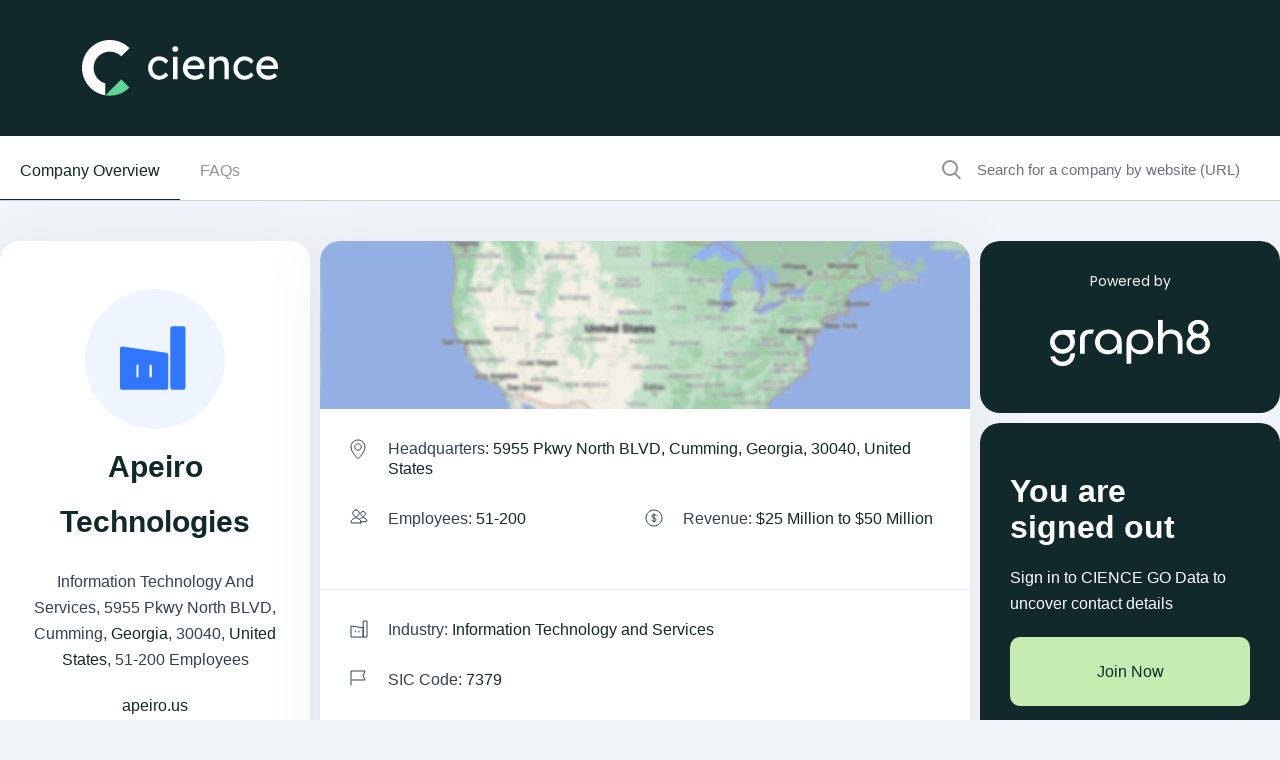

--- FILE ---
content_type: text/css
request_url: https://www.cience.com/x-assets/tailwind-e3b9a0b2d02000f152e5757ff9b9a35db086c07f5345d204bdb782401f1a6d81.css
body_size: 9787
content:
/*! tailwindcss v3.3.5 | MIT License | https://tailwindcss.com*/*,:after,:before{border:0 solid;box-sizing:border-box}:after,:before{--tw-content:""}html{-webkit-text-size-adjust:100%;font-feature-settings:normal;font-family:Inter var,ui-sans-serif,system-ui,-apple-system,BlinkMacSystemFont,Segoe UI,Roboto,Helvetica Neue,Arial,Noto Sans,sans-serif,Apple Color Emoji,Segoe UI Emoji,Segoe UI Symbol,Noto Color Emoji;font-variation-settings:normal;line-height:1.5;-moz-tab-size:4;-o-tab-size:4;tab-size:4}body{line-height:inherit;margin:0}hr{border-top-width:1px;color:inherit;height:0}abbr:where([title]){-webkit-text-decoration:underline dotted;text-decoration:underline dotted}h1,h2,h3,h4,h5,h6{font-size:inherit;font-weight:inherit}a{color:inherit;text-decoration:inherit}b,strong{font-weight:bolder}code,kbd,pre,samp{font-family:ui-monospace,SFMono-Regular,Menlo,Monaco,Consolas,Liberation Mono,Courier New,monospace;font-size:1em}small{font-size:80%}sub,sup{font-size:75%;line-height:0;position:relative;vertical-align:initial}sub{bottom:-.25em}sup{top:-.5em}table{border-collapse:collapse;border-color:inherit;text-indent:0}button,input,optgroup,select,textarea{font-feature-settings:inherit;color:inherit;font-family:inherit;font-size:100%;font-variation-settings:inherit;font-weight:inherit;line-height:inherit;margin:0;padding:0}button,select{text-transform:none}[type=button],[type=reset],[type=submit],button{-webkit-appearance:button;background-color:initial;background-image:none}:-moz-focusring{outline:auto}:-moz-ui-invalid{box-shadow:none}progress{vertical-align:initial}::-webkit-inner-spin-button,::-webkit-outer-spin-button{height:auto}[type=search]{-webkit-appearance:textfield;outline-offset:-2px}::-webkit-search-decoration{-webkit-appearance:none}::-webkit-file-upload-button{-webkit-appearance:button;font:inherit}summary{display:list-item}blockquote,dd,dl,figure,h1,h2,h3,h4,h5,h6,hr,p,pre{margin:0}fieldset{margin:0}fieldset,legend{padding:0}menu,ol,ul{list-style:none;margin:0;padding:0}dialog{padding:0}textarea{resize:vertical}input::-moz-placeholder,textarea::-moz-placeholder{color:#9ca3af;opacity:1}input::placeholder,textarea::placeholder{color:#9ca3af;opacity:1}[role=button],button{cursor:pointer}:disabled{cursor:default}audio,canvas,embed,iframe,img,object,svg,video{display:block;vertical-align:middle}img,video{height:auto;max-width:100%}[hidden]{display:none}[multiple],[type=date],[type=datetime-local],[type=email],[type=month],[type=number],[type=password],[type=search],[type=tel],[type=text],[type=time],[type=url],[type=week],select,textarea{--tw-shadow:0 0 #0000;-webkit-appearance:none;-moz-appearance:none;appearance:none;background-color:#fff;border-color:#6b7280;border-radius:0;border-width:1px;font-size:1rem;line-height:1.5rem;padding:.5rem .75rem}[multiple]:focus,[type=date]:focus,[type=datetime-local]:focus,[type=email]:focus,[type=month]:focus,[type=number]:focus,[type=password]:focus,[type=search]:focus,[type=tel]:focus,[type=text]:focus,[type=time]:focus,[type=url]:focus,[type=week]:focus,select:focus,textarea:focus{--tw-ring-inset:var(--tw-empty,/*!*/ /*!*/);--tw-ring-offset-width:0px;--tw-ring-offset-color:#fff;--tw-ring-color:#2563eb;--tw-ring-offset-shadow:var(--tw-ring-inset) 0 0 0 var(--tw-ring-offset-width) var(--tw-ring-offset-color);--tw-ring-shadow:var(--tw-ring-inset) 0 0 0 calc(1px + var(--tw-ring-offset-width)) var(--tw-ring-color);border-color:#2563eb;box-shadow:var(--tw-ring-offset-shadow),var(--tw-ring-shadow),var(--tw-shadow);outline:2px solid #0000;outline-offset:2px}input::-moz-placeholder,textarea::-moz-placeholder{color:#6b7280;opacity:1}input::placeholder,textarea::placeholder{color:#6b7280;opacity:1}::-webkit-datetime-edit-fields-wrapper{padding:0}::-webkit-date-and-time-value{min-height:1.5em}::-webkit-datetime-edit,::-webkit-datetime-edit-day-field,::-webkit-datetime-edit-hour-field,::-webkit-datetime-edit-meridiem-field,::-webkit-datetime-edit-millisecond-field,::-webkit-datetime-edit-minute-field,::-webkit-datetime-edit-month-field,::-webkit-datetime-edit-second-field,::-webkit-datetime-edit-year-field{padding-bottom:0;padding-top:0}select{background-image:url("data:image/svg+xml;charset=utf-8,%3Csvg xmlns='http://www.w3.org/2000/svg' fill='none' viewBox='0 0 20 20'%3E%3Cpath stroke='%236b7280' stroke-linecap='round' stroke-linejoin='round' stroke-width='1.5' d='m6 8 4 4 4-4'/%3E%3C/svg%3E");background-position:right .5rem center;background-repeat:no-repeat;background-size:1.5em 1.5em;padding-right:2.5rem;-webkit-print-color-adjust:exact;print-color-adjust:exact}[multiple]{background-image:none;background-position:0 0;background-repeat:unset;background-size:initial;padding-right:.75rem;-webkit-print-color-adjust:unset;print-color-adjust:unset}[type=checkbox],[type=radio]{--tw-shadow:0 0 #0000;-webkit-appearance:none;-moz-appearance:none;appearance:none;background-color:#fff;background-origin:border-box;border-color:#6b7280;border-width:1px;color:#2563eb;display:inline-block;flex-shrink:0;height:1rem;padding:0;-webkit-print-color-adjust:exact;print-color-adjust:exact;-webkit-user-select:none;-moz-user-select:none;user-select:none;vertical-align:middle;width:1rem}[type=checkbox]{border-radius:0}[type=radio]{border-radius:100%}[type=checkbox]:focus,[type=radio]:focus{--tw-ring-inset:var(--tw-empty,/*!*/ /*!*/);--tw-ring-offset-width:2px;--tw-ring-offset-color:#fff;--tw-ring-color:#2563eb;--tw-ring-offset-shadow:var(--tw-ring-inset) 0 0 0 var(--tw-ring-offset-width) var(--tw-ring-offset-color);--tw-ring-shadow:var(--tw-ring-inset) 0 0 0 calc(2px + var(--tw-ring-offset-width)) var(--tw-ring-color);box-shadow:var(--tw-ring-offset-shadow),var(--tw-ring-shadow),var(--tw-shadow);outline:2px solid #0000;outline-offset:2px}[type=checkbox]:checked,[type=radio]:checked{background-color:currentColor;background-position:50%;background-repeat:no-repeat;background-size:100% 100%;border-color:#0000}[type=checkbox]:checked{background-image:url("data:image/svg+xml;charset=utf-8,%3Csvg xmlns='http://www.w3.org/2000/svg' fill='%23fff' viewBox='0 0 16 16'%3E%3Cpath d='M12.207 4.793a1 1 0 0 1 0 1.414l-5 5a1 1 0 0 1-1.414 0l-2-2a1 1 0 0 1 1.414-1.414L6.5 9.086l4.293-4.293a1 1 0 0 1 1.414 0z'/%3E%3C/svg%3E")}[type=radio]:checked{background-image:url("data:image/svg+xml;charset=utf-8,%3Csvg xmlns='http://www.w3.org/2000/svg' fill='%23fff' viewBox='0 0 16 16'%3E%3Ccircle cx='8' cy='8' r='3'/%3E%3C/svg%3E")}[type=checkbox]:checked:focus,[type=checkbox]:checked:hover,[type=checkbox]:indeterminate,[type=radio]:checked:focus,[type=radio]:checked:hover{background-color:currentColor;border-color:#0000}[type=checkbox]:indeterminate{background-image:url("data:image/svg+xml;charset=utf-8,%3Csvg xmlns='http://www.w3.org/2000/svg' fill='none' viewBox='0 0 16 16'%3E%3Cpath stroke='%23fff' stroke-linecap='round' stroke-linejoin='round' stroke-width='2' d='M4 8h8'/%3E%3C/svg%3E");background-position:50%;background-repeat:no-repeat;background-size:100% 100%}[type=checkbox]:indeterminate:focus,[type=checkbox]:indeterminate:hover{background-color:currentColor;border-color:#0000}[type=file]{background:unset;border-color:inherit;border-radius:0;border-width:0;font-size:unset;line-height:inherit;padding:0}[type=file]:focus{outline:1px solid ButtonText;outline:1px auto -webkit-focus-ring-color}*,::backdrop,:after,:before{--tw-border-spacing-x:0;--tw-border-spacing-y:0;--tw-translate-x:0;--tw-translate-y:0;--tw-rotate:0;--tw-skew-x:0;--tw-skew-y:0;--tw-scale-x:1;--tw-scale-y:1;--tw-pan-x: ;--tw-pan-y: ;--tw-pinch-zoom: ;--tw-scroll-snap-strictness:proximity;--tw-gradient-from-position: ;--tw-gradient-via-position: ;--tw-gradient-to-position: ;--tw-ordinal: ;--tw-slashed-zero: ;--tw-numeric-figure: ;--tw-numeric-spacing: ;--tw-numeric-fraction: ;--tw-ring-inset: ;--tw-ring-offset-width:0px;--tw-ring-offset-color:#fff;--tw-ring-color:#3b82f680;--tw-ring-offset-shadow:0 0 #0000;--tw-ring-shadow:0 0 #0000;--tw-shadow:0 0 #0000;--tw-shadow-colored:0 0 #0000;--tw-blur: ;--tw-brightness: ;--tw-contrast: ;--tw-grayscale: ;--tw-hue-rotate: ;--tw-invert: ;--tw-saturate: ;--tw-sepia: ;--tw-drop-shadow: ;--tw-backdrop-blur: ;--tw-backdrop-brightness: ;--tw-backdrop-contrast: ;--tw-backdrop-grayscale: ;--tw-backdrop-hue-rotate: ;--tw-backdrop-invert: ;--tw-backdrop-opacity: ;--tw-backdrop-saturate: ;--tw-backdrop-sepia: }.container{width:100%}@media (min-width:640px){.container{max-width:640px}}@media (min-width:768px){.container{max-width:768px}}@media (min-width:1024px){.container{max-width:1024px}}@media (min-width:1280px){.container{max-width:1280px}}@media (min-width:1536px){.container{max-width:1536px}}.visible{visibility:visible}.static{position:static}.fixed{position:fixed}.absolute{position:absolute}.relative{position:relative}.sticky{position:sticky}.inset-0{inset:0}.-bottom-\[56px\]{bottom:-56px}.bottom-\[10px\]{bottom:10px}.left-0{left:0}.left-\[50\%\]{left:50%}.left-\[52px\]{left:52px}.top-0{top:0}.top-\[-12px\]{top:-12px}.top-\[140px\]{top:140px}.top-\[24px\]{top:24px}.top-\[30px\]{top:30px}.top-\[50px\]{top:50px}.top-\[54px\]{top:54px}.z-10{z-index:10}.z-20{z-index:20}.z-50{z-index:50}.order-2{order:2}.col-span-10{grid-column:span 10/span 10}.col-span-12{grid-column:span 12/span 12}.col-span-7{grid-column:span 7/span 7}.col-start-1{grid-column-start:1}.col-end-13{grid-column-end:13}.m-0{margin:0}.m-5{margin:1.25rem}.m-auto{margin:auto}.mx-2{margin-left:.5rem;margin-right:.5rem}.mx-5{margin-left:1.25rem;margin-right:1.25rem}.mx-auto{margin-left:auto;margin-right:auto}.my-10{margin-bottom:2.5rem;margin-top:2.5rem}.my-2{margin-bottom:.5rem;margin-top:.5rem}.my-2\.5{margin-bottom:.625rem;margin-top:.625rem}.my-3{margin-bottom:.75rem;margin-top:.75rem}.my-5{margin-bottom:1.25rem;margin-top:1.25rem}.my-6{margin-bottom:1.5rem;margin-top:1.5rem}.my-\[19px\]{margin-bottom:19px;margin-top:19px}.my-\[30px\]{margin-bottom:30px;margin-top:30px}.my-\[50px\]{margin-bottom:50px;margin-top:50px}.my-auto{margin-bottom:auto;margin-top:auto}.\!mt-0{margin-top:0!important}.\!mt-\[40px\]{margin-top:40px!important}.\!mt-\[45px\]{margin-top:45px!important}.\!mt-\[70px\]{margin-top:70px!important}.-mt-\[30px\]{margin-top:-30px}.mb-0{margin-bottom:0}.mb-1{margin-bottom:.25rem}.mb-10{margin-bottom:2.5rem}.mb-11{margin-bottom:2.75rem}.mb-2{margin-bottom:.5rem}.mb-2\.5{margin-bottom:.625rem}.mb-20{margin-bottom:5rem}.mb-4{margin-bottom:1rem}.mb-5{margin-bottom:1.25rem}.mb-6{margin-bottom:1.5rem}.mb-9{margin-bottom:2.25rem}.mb-\[100px\]{margin-bottom:100px}.mb-\[30px\]{margin-bottom:30px}.mb-\[350px\]{margin-bottom:350px}.mb-\[40px\]{margin-bottom:40px}.mb-\[52px\]{margin-bottom:52px}.ml-5{margin-left:1.25rem}.ml-6{margin-left:1.5rem}.ml-\[40px\]{margin-left:40px}.mr-14{margin-right:3.5rem}.mr-2{margin-right:.5rem}.mr-2\.5{margin-right:.625rem}.mr-\[30px\]{margin-right:30px}.mt-1{margin-top:.25rem}.mt-1\.5{margin-top:.375rem}.mt-10{margin-top:2.5rem}.mt-2{margin-top:.5rem}.mt-2\.5{margin-top:.625rem}.mt-24{margin-top:6rem}.mt-3{margin-top:.75rem}.mt-4{margin-top:1rem}.mt-5{margin-top:1.25rem}.mt-7{margin-top:1.75rem}.mt-\[10px\]{margin-top:10px}.mt-\[18px\]{margin-top:18px}.mt-\[30px\]{margin-top:30px}.mt-\[34px\]{margin-top:34px}.mt-\[40px\]{margin-top:40px}.mt-\[50px\]{margin-top:50px}.mt-\[60px\]{margin-top:60px}.mt-\[70px\]{margin-top:70px}.line-clamp-2{-webkit-box-orient:vertical;-webkit-line-clamp:2;display:-webkit-box;overflow:hidden}.block{display:block}.inline{display:inline}.flex{display:flex}.inline-flex{display:inline-flex}.table{display:table}.grid{display:grid}.hidden{display:none}.h-14{height:3.5rem}.h-5{height:1.25rem}.h-\[140px\]{height:140px}.h-\[14px\]{height:14px}.h-\[15px\]{height:15px}.h-\[18px\]{height:18px}.h-\[20px\]{height:20px}.h-\[32px\]{height:32px}.h-\[44px\]{height:44px}.h-\[51px\]{height:51px}.h-\[54px\]{height:54px}.h-\[60px\]{height:60px}.h-\[64px\]{height:64px}.h-\[70px\]{height:70px}.h-\[80px\]{height:80px}.h-fit{height:-moz-fit-content;height:fit-content}.h-full{height:100%}.max-h-full{max-height:100%}.w-5{width:1.25rem}.w-\[128px\]{width:128px}.w-\[140px\]{width:140px}.w-\[150px\]{width:150px}.w-\[200px\]{width:200px}.w-\[20px\]{width:20px}.w-\[220px\]{width:220px}.w-\[254px\]{width:254px}.w-\[264px\]{width:264px}.w-\[42px\]{width:42px}.w-\[54px\]{width:54px}.w-\[60px\]{width:60px}.w-\[64px\]{width:64px}.w-\[70px\]{width:70px}.w-\[80px\]{width:80px}.w-full{width:100%}.max-w-\[100px\]{max-width:100px}.max-w-\[160px\]{max-width:160px}.max-w-\[200px\]{max-width:200px}.max-w-\[215px\]{max-width:215px}.max-w-\[220px\]{max-width:220px}.max-w-\[240px\]{max-width:240px}.max-w-\[27px\]{max-width:27px}.max-w-\[32\%\]{max-width:32%}.max-w-\[70px\]{max-width:70px}.max-w-full{max-width:100%}.max-w-screen-md{max-width:768px}.flex-1{flex:1 1 0%}.basis-full{flex-basis:100%}.table-auto{table-layout:auto}.border-separate{border-collapse:initial}.border-spacing-y-2{--tw-border-spacing-y:0.5rem;border-spacing:var(--tw-border-spacing-x) var(--tw-border-spacing-y)}.-translate-x-1\/2{--tw-translate-x:-50%}.-translate-x-1\/2,.-translate-y-12{transform:translate(var(--tw-translate-x),var(--tw-translate-y)) rotate(var(--tw-rotate)) skewX(var(--tw-skew-x)) skewY(var(--tw-skew-y)) scaleX(var(--tw-scale-x)) scaleY(var(--tw-scale-y))}.-translate-y-12{--tw-translate-y:-3rem}.transform{transform:translate(var(--tw-translate-x),var(--tw-translate-y)) rotate(var(--tw-rotate)) skewX(var(--tw-skew-x)) skewY(var(--tw-skew-y)) scaleX(var(--tw-scale-x)) scaleY(var(--tw-scale-y))}.cursor-pointer{cursor:pointer}.resize{resize:both}.list-none{list-style-type:none}.grid-cols-10{grid-template-columns:repeat(10,minmax(0,1fr))}.grid-cols-12{grid-template-columns:repeat(12,minmax(0,1fr))}.grid-cols-2{grid-template-columns:repeat(2,minmax(0,1fr))}.grid-cols-3{grid-template-columns:repeat(3,minmax(0,1fr))}.grid-cols-5{grid-template-columns:repeat(5,minmax(0,1fr))}.flex-row{flex-direction:row}.flex-col{flex-direction:column}.flex-wrap{flex-wrap:wrap}.items-start{align-items:flex-start}.items-center{align-items:center}.justify-start{justify-content:flex-start}.justify-end{justify-content:flex-end}.justify-center{justify-content:center}.justify-between{justify-content:space-between}.gap-2{gap:.5rem}.gap-2\.5{gap:.625rem}.gap-3{gap:.75rem}.gap-4{gap:1rem}.gap-5{gap:1.25rem}.gap-6{gap:1.5rem}.gap-8{gap:2rem}.gap-\[10px\]{gap:10px}.gap-\[15px\]{gap:15px}.gap-\[16px\]{gap:16px}.gap-\[20px\]{gap:20px}.gap-\[50px\]{gap:50px}.gap-\[56px\]{gap:56px}.gap-x-2{-moz-column-gap:.5rem;column-gap:.5rem}.place-self-center{place-self:center}.self-center{align-self:center}.overflow-hidden{overflow:hidden}.overflow-x-auto{overflow-x:auto}.overflow-y-auto{overflow-y:auto}.truncate{overflow:hidden;text-overflow:ellipsis;white-space:nowrap}.break-words{overflow-wrap:break-word}.rounded-\[10px\]{border-radius:10px}.rounded-\[20px\]{border-radius:20px}.rounded-\[6px\]{border-radius:6px}.rounded-full{border-radius:9999px}.rounded-lg{border-radius:.5rem}.rounded-md{border-radius:.375rem}.rounded-xl{border-radius:.75rem}.rounded-b-\[10px\]{border-bottom-left-radius:10px;border-bottom-right-radius:10px}.rounded-l-\[10px\]{border-bottom-left-radius:10px;border-top-left-radius:10px}.rounded-r-\[10px\]{border-bottom-right-radius:10px;border-top-right-radius:10px}.rounded-t-\[10px\]{border-top-left-radius:10px;border-top-right-radius:10px}.rounded-t-\[20px\]{border-top-left-radius:20px;border-top-right-radius:20px}.border{border-width:1px}.border-b{border-bottom-width:1px}.border-t{border-top-width:1px}.border-t-2{border-top-width:2px}.border-none{border-style:none}.\!border-\[\#334155\]{--tw-border-opacity:1!important;border-color:rgb(51 65 85/var(--tw-border-opacity))!important}.border-\[\#7890AD\]{--tw-border-opacity:1;border-color:rgb(120 144 173/var(--tw-border-opacity))}.border-\[\#7890AD\]\/25{border-color:#7890ad40}.border-\[\#cbd5e1\]{--tw-border-opacity:1;border-color:rgb(203 213 225/var(--tw-border-opacity))}.border-\[\#e9e9e9\],.border-border{--tw-border-opacity:1;border-color:rgb(233 233 233/var(--tw-border-opacity))}.border-primary{--tw-border-opacity:1;border-color:rgb(17 41 42/var(--tw-border-opacity))}.border-slate-200{--tw-border-opacity:1;border-color:rgb(226 232 240/var(--tw-border-opacity))}.border-opacity-25{--tw-border-opacity:0.25}.bg-\[\#0053F2\]{--tw-bg-opacity:1;background-color:rgb(0 83 242/var(--tw-bg-opacity))}.bg-\[\#11292a\]{--tw-bg-opacity:1;background-color:rgb(17 41 42/var(--tw-bg-opacity))}.bg-\[\#eff5ff\]{--tw-bg-opacity:1;background-color:rgb(239 245 255/var(--tw-bg-opacity))}.bg-black{--tw-bg-opacity:1;background-color:rgb(0 0 0/var(--tw-bg-opacity))}.bg-darkblue{--tw-bg-opacity:1;background-color:rgb(17 41 42/var(--tw-bg-opacity))}.bg-darkblue_100{--tw-bg-opacity:1;background-color:rgb(7 36 72/var(--tw-bg-opacity))}.bg-inherit{background-color:inherit}.bg-primary{--tw-bg-opacity:1;background-color:rgb(17 41 42/var(--tw-bg-opacity))}.bg-tablegray{--tw-bg-opacity:1;background-color:rgb(240 244 248/var(--tw-bg-opacity))}.bg-transparent{background-color:initial}.bg-white{--tw-bg-opacity:1;background-color:rgb(255 255 255/var(--tw-bg-opacity))}.bg-opacity-90{--tw-bg-opacity:0.9}.fill-white{fill:#fff}.object-contain{-o-object-fit:contain;object-fit:contain}.object-cover{-o-object-fit:cover;object-fit:cover}.p-0{padding:0}.p-11{padding:2.75rem}.p-2{padding:.5rem}.p-4{padding:1rem}.p-5{padding:1.25rem}.p-8{padding:2rem}.p-\[20px\]{padding:20px}.p-\[30px\]{padding:30px}.px-4{padding-left:1rem;padding-right:1rem}.px-5{padding-left:1.25rem;padding-right:1.25rem}.px-6{padding-left:1.5rem;padding-right:1.5rem}.px-\[15px\]{padding-left:15px;padding-right:15px}.px-\[23px\]{padding-left:23px;padding-right:23px}.px-\[60px\]{padding-left:60px;padding-right:60px}.py-2{padding-bottom:.5rem;padding-top:.5rem}.py-2\.5{padding-bottom:.625rem;padding-top:.625rem}.py-4{padding-bottom:1rem;padding-top:1rem}.py-\[14px\]{padding-bottom:14px;padding-top:14px}.py-\[20px\]{padding-bottom:20px;padding-top:20px}.py-\[23px\]{padding-bottom:23px;padding-top:23px}.py-\[30px\]{padding-bottom:30px;padding-top:30px}.py-\[40px\]{padding-bottom:40px;padding-top:40px}.py-\[47px\]{padding-bottom:47px;padding-top:47px}.py-\[50px\]{padding-bottom:50px;padding-top:50px}.\!pl-0{padding-left:0!important}.\!pr-0{padding-right:0!important}.\!pr-2{padding-right:.5rem!important}.\!pt-0{padding-top:0!important}.\!pt-12{padding-top:3rem!important}.pb-2{padding-bottom:.5rem}.pb-2\.5{padding-bottom:.625rem}.pb-\[15px\]{padding-bottom:15px}.pb-\[20px\]{padding-bottom:20px}.pb-\[22px\]{padding-bottom:22px}.pb-\[30px\]{padding-bottom:30px}.pb-\[43px\]{padding-bottom:43px}.pl-0{padding-left:0}.pl-4{padding-left:1rem}.pl-5{padding-left:1.25rem}.pl-\[30px\]{padding-left:30px}.pl-\[33px\]{padding-left:33px}.pr-\[30px\]{padding-right:30px}.pt-5{padding-top:1.25rem}.pt-\[50px\]{padding-top:50px}.pt-\[56px\]{padding-top:56px}.pt-\[65px\]{padding-top:65px}.pt-\[80px\]{padding-top:80px}.text-left{text-align:left}.text-center{text-align:center}.align-middle{vertical-align:middle}.align-bottom{vertical-align:bottom}.font-poppins{font-family:Poppins,ui-sans-serif,system-ui,-apple-system,BlinkMacSystemFont,Segoe UI,Roboto,Helvetica Neue,Arial,Noto Sans,sans-serif,Apple Color Emoji,Segoe UI Emoji,Segoe UI Symbol,Noto Color Emoji}.\!text-base{font-size:1rem!important;line-height:1.5rem!important}.text-4xl{font-size:2.25rem;line-height:2.5rem}.text-5xl{font-size:3rem;line-height:1}.text-\[12px\]{font-size:12px}.text-\[14px\]{font-size:14px}.text-\[15px\]{font-size:15px}.text-\[17px\]{font-size:17px}.text-\[18px\]{font-size:18px}.text-\[24px\]{font-size:24px}.text-\[32px\]{font-size:32px}.text-base{font-size:1rem;line-height:1.5rem}.text-lg{font-size:1.125rem;line-height:1.75rem}.text-sm{font-size:.875rem;line-height:1.25rem}.text-xl{font-size:1.25rem;line-height:1.75rem}.text-xs{font-size:.75rem;line-height:1rem}.font-bold{font-weight:700}.font-medium{font-weight:500}.font-normal{font-weight:400}.font-semibold{font-weight:600}.capitalize{text-transform:capitalize}.leading-10{line-height:2.5rem}.leading-\[15px\]{line-height:15px}.leading-\[17px\]{line-height:17px}.leading-\[20px\]{line-height:20px}.leading-\[21px\]{line-height:21px}.leading-\[24px\]{line-height:24px}.leading-\[30px\]{line-height:30px}.leading-\[36px\]{line-height:36px}.leading-\[42px\]{line-height:42px}.leading-\[44px\]{line-height:44px}.leading-\[54px\]{line-height:54px}.tracking-\[8px\]{letter-spacing:8px}.tracking-widest{letter-spacing:.1em}.text-\[\#002c63\]{--tw-text-opacity:1;color:rgb(0 44 99/var(--tw-text-opacity))}.text-\[\#939393\]{--tw-text-opacity:1;color:rgb(147 147 147/var(--tw-text-opacity))}.text-\[\#ffffff66\]{color:#fff6}.text-\[\#ffffff80\]{color:#ffffff80}.text-\[\#ffffffb2\]{color:#ffffffb2}.text-black{--tw-text-opacity:1;color:rgb(0 0 0/var(--tw-text-opacity))}.text-darkblue{--tw-text-opacity:1;color:rgb(17 41 42/var(--tw-text-opacity))}.text-darkgray{--tw-text-opacity:1;color:rgb(51 65 85/var(--tw-text-opacity))}.text-gray{--tw-text-opacity:1;color:rgb(100 116 139/var(--tw-text-opacity))}.text-lightgray{--tw-text-opacity:1;color:rgb(244 244 244/var(--tw-text-opacity))}.text-primary{--tw-text-opacity:1;color:rgb(17 41 42/var(--tw-text-opacity))}.text-white{--tw-text-opacity:1;color:rgb(255 255 255/var(--tw-text-opacity))}.underline{text-decoration-line:underline}.no-underline{text-decoration-line:none}.underline-offset-4{text-underline-offset:4px}.shadow-2xl{--tw-shadow:0 25px 50px -12px #00000040;--tw-shadow-colored:0 25px 50px -12px var(--tw-shadow-color)}.shadow-2xl,.shadow-md{box-shadow:var(--tw-ring-offset-shadow,0 0 #0000),var(--tw-ring-shadow,0 0 #0000),var(--tw-shadow)}.shadow-md{--tw-shadow:0 4px 6px -1px #0000001a,0 2px 4px -2px #0000001a;--tw-shadow-colored:0 4px 6px -1px var(--tw-shadow-color),0 2px 4px -2px var(--tw-shadow-color)}.shadow-xl{--tw-shadow:0 20px 25px -5px #0000001a,0 8px 10px -6px #0000001a;--tw-shadow-colored:0 20px 25px -5px var(--tw-shadow-color),0 8px 10px -6px var(--tw-shadow-color);box-shadow:var(--tw-ring-offset-shadow,0 0 #0000),var(--tw-ring-shadow,0 0 #0000),var(--tw-shadow)}.backdrop-blur-sm{--tw-backdrop-blur:blur(4px);-webkit-backdrop-filter:var(--tw-backdrop-blur) var(--tw-backdrop-brightness) var(--tw-backdrop-contrast) var(--tw-backdrop-grayscale) var(--tw-backdrop-hue-rotate) var(--tw-backdrop-invert) var(--tw-backdrop-opacity) var(--tw-backdrop-saturate) var(--tw-backdrop-sepia);backdrop-filter:var(--tw-backdrop-blur) var(--tw-backdrop-brightness) var(--tw-backdrop-contrast) var(--tw-backdrop-grayscale) var(--tw-backdrop-hue-rotate) var(--tw-backdrop-invert) var(--tw-backdrop-opacity) var(--tw-backdrop-saturate) var(--tw-backdrop-sepia)}.transition{transition-duration:.15s;transition-property:color,background-color,border-color,text-decoration-color,fill,stroke,opacity,box-shadow,transform,filter,-webkit-backdrop-filter;transition-property:color,background-color,border-color,text-decoration-color,fill,stroke,opacity,box-shadow,transform,filter,backdrop-filter;transition-property:color,background-color,border-color,text-decoration-color,fill,stroke,opacity,box-shadow,transform,filter,backdrop-filter,-webkit-backdrop-filter;transition-timing-function:cubic-bezier(.4,0,.2,1)}.duration-300{transition-duration:.3s}.duration-500{transition-duration:.5s}.ease-in-out{transition-timing-function:cubic-bezier(.4,0,.2,1)}.ease-out{transition-timing-function:cubic-bezier(0,0,.2,1)}.circle_percent,.go-section,.popup-box,.testimonials-sec,body.popup-opened{overflow:hidden}:root{--primary-blue:#11292a;--secondary-blue:#c5ecb1;--primary-black:#000;--border-gray:#e9e9e9;--text-gray:#64748b;--primary-green:#4fc371;--primary-orange:#f58435;--light-bg:#eff5ff;--body-bg:#f1f4f8;--primary-font:"Inter",sans-serif;--secondary-font:"Poppins",sans-serif}*{box-sizing:border-box;margin:0;padding:0}*,body{font-family:Aeonik,sans-serif}body{background-color:var(--body-bg);font-size:16px;font-weight:400;line-height:26px;margin-top:84px}#main{margin-top:0}@media (min-width:1280px){#main{margin-top:132px}}h1{font-size:30px;font-weight:700;line-height:55px!important}h2{font-size:1.125rem;font-weight:500;line-height:1.75rem}.d-none{display:none}th{font-weight:500;padding:1rem;text-align:left}@media (min-width:1024px){th{padding:0 0 1.25rem 1.25rem}}td{font-weight:400;padding:0!important;padding:1rem}.right-arrow{display:none}.navigation-links{--tw-text-opacity:1;align-items:center;color:rgb(100 116 139/var(--tw-text-opacity));display:block;display:flex;justify-content:space-between}.navigation-links.active,.navigation-links:hover{--tw-text-opacity:1;color:rgb(17 41 42/var(--tw-text-opacity))}.navigation-links.active .right-arrow,.navigation-links:hover .right-arrow{display:block!important}.faq{--tw-shadow:0 4px 6px -1px #0000001a,0 2px 4px -2px #0000001a;--tw-shadow-colored:0 4px 6px -1px var(--tw-shadow-color),0 2px 4px -2px var(--tw-shadow-color);--tw-shadow:0 0 70px #0000000d;--tw-shadow-colored:0 0 70px var(--tw-shadow-color);border-radius:.25rem;box-shadow:var(--tw-ring-offset-shadow,0 0 #0000),var(--tw-ring-shadow,0 0 #0000),var(--tw-shadow);display:flex;justify-content:space-between;margin-top:.5rem;padding:25px}.faq:hover{--tw-bg-opacity:1;background-color:rgb(17 41 42/var(--tw-bg-opacity))}.faq{color:#000}.faq-no{--tw-bg-opacity:1;background-color:rgb(244 244 244/var(--tw-bg-opacity));border-radius:9999px;display:flex;justify-content:center;margin:0!important;min-width:35px;padding:5px}.faq:hover .faq-no{--tw-bg-opacity:1;background-color:rgb(255 255 255/var(--tw-bg-opacity))}.faq:hover .faq-tba{--tw-text-opacity:1;color:rgb(255 255 255/var(--tw-text-opacity))}.faq:hover .faq-image{content:url(/x-assets/white-arrow-9c6b7562ae8713dc110f42ebb4bdd8c40a595c9514677bd15defdd17e0f2362d.svg)}.access-button{--tw-text-opacity:1;background:linear-gradient(90deg,#86ff68,#00e5e5);border-radius:10px;color:rgb(17 41 42/var(--tw-text-opacity));display:flex;font-size:17px;gap:.625rem;justify-content:center;margin-bottom:.625rem;margin-top:.625rem;padding-bottom:1.5rem;padding-top:1.5rem}.gradient-effect{background:#0000 #c5ecb1}aside{overflow-x:visible}@media (min-width:1024px){aside{height:calc(100vh - 140px)!important}}aside::-webkit-scrollbar{display:none}.share-button:hover #content{display:block!important}.small-header nav>ul{padding-top:27px!important}.small-header nav>ul>li{padding:0 0 27px}@media (min-width:1280px){.submenu{background-color:#fff;border-radius:20px;box-shadow:0 25px 60px #00000014;gap:30px;left:50%;max-height:84vh;opacity:0;overflow-y:auto;padding:30px;position:absolute;top:100%;transform:translateX(-50%);transition:opacity .3s;visibility:hidden}.submenu1{grid-template-columns:232px 232px 232px 232px}}.btn-gradient{background:linear-gradient(265.96deg,#00e5e5 .49%,#86ff68 102.29%)}@media (max-width:1280px){nav{box-shadow:0 0 5px #0000004d;padding:24px;top:100%;width:100%}nav,svg.cross{left:0;position:absolute}.submenu,nav{background-color:#fff;z-index:9}.submenu{display:none}nav>ul>li>.has-submenu>a:hover>.submenu{display:block}}.active svg.cross{opacity:1;visibility:visible}nav>ul>li:hover>a:before{opacity:1}@media (min-width:1280px){nav>ul>li>a:before{background-image:url(https://1559785.fs1.hubspotusercontent-na1.net/hubfs/1559785/cience-2023/images/menu/menu-dropdown-blue.svg);background-position:50%;background-repeat:no-repeat;background-size:contain;content:"";display:block;height:18px;position:absolute;right:0;top:1px;transition:.3s;width:24px}}nav ul li:hover .submenu{opacity:1;visibility:visible}.active svg.normal,.popup-inner,.popup-outer,.tooltip-text,svg.cross{opacity:0;visibility:hidden}svg.cross{left:0;position:absolute;top:0;transition:.3s}.popup-outer.popup-active{opacity:1;visibility:visible}.popup-outer{background-color:#191919e6;height:100%;justify-content:center;left:0;opacity:0;padding-right:17px;position:fixed;top:0;transition:.5s ease-in-out;visibility:hidden;width:100%;z-index:999}.popup-inner{display:flex;flex-direction:column;height:calc(100% - 3.5rem);justify-content:center;margin:1.75rem .5rem;max-width:500px;min-height:calc(100% - 3.5rem);transform:translateY(-50px);transition:transform .3s ease-out;width:auto}.popup-active .popup-inner{opacity:1;transform:none;visibility:visible}.popup-box{background-color:#fff;border-radius:6px;box-shadow:0 58px 80px #0000001f;display:flex;flex-direction:column;max-height:100%;width:100%}.popup-header{align-items:center;border-bottom:1px solid #f9f9f9;display:flex;justify-content:space-between;padding:20px}.popup-title{font-style:normal;font-weight:600;line-height:27px}a.popup-close{background-image:url(/x-assets/close-b5e198b8f8ad3de9b4978e7ae1c67a5900c215d35a602434e281c1d7a783b99a.svg);background-repeat:no-repeat;background-size:100% auto;border:none;box-shadow:none;cursor:pointer;display:inline-flex;font-size:0;height:24px;line-height:0;margin:0 0 0 15px;right:15px;text-shadow:none;transition:none;width:24px}.address p,.contact-info ul li,.contact-info ul li a{line-height:21px}.popup-body{flex:1 1 auto;overflow-y:auto;padding:0 20px 20px}.popup-outer form label{display:none}.popup-outer form .form-field:not(.submit-field){margin-top:12px}.popup-outer form .hs-input:not([type=radio]):not([type=checkbox]){background:0 0;border:none;border-bottom:1px solid #dfdfdf;color:#000;display:block;font-size:17px;height:48px;line-height:26px;padding:0;text-align:left;transition:.3s;width:100%}.popup-outer form .hs-input:not([type=radio]):not([type=checkbox]).error{border-bottom-color:#ff4d35}.popup-outer form textarea.hs-input{font-family:inherit;resize:vertical}.popup-outer form input[type=submit]{background-color:var(--primary-orange);border-color:var(--primary-orange);border-radius:4px;color:#fff;font-size:15px;font-weight:700;letter-spacing:-.02em;line-height:20px;margin-top:30px;min-width:100%;padding:14px 32px}.popup-outer .hs-form .hs-form-field{float:none;margin-top:12px;width:100%}ul.no-list.hs-error-msgs.inputs-list{list-style:none;padding:0}.popup-outer form input[type=submit]:hover{background-color:#f7a266;border-color:#f7a266}.container{margin-left:auto;margin-right:auto;padding-left:10px;padding-right:10px}@media (min-width:1024px){.container{padding-left:0;padding-right:0}}.text-btn{display:inline-block;padding-right:1rem;position:relative;text-decoration-line:none}a{transition-duration:.3s;transition-property:color,background-color,border-color,text-decoration-color,fill,stroke,opacity,box-shadow,transform,filter,-webkit-backdrop-filter;transition-property:color,background-color,border-color,text-decoration-color,fill,stroke,opacity,box-shadow,transform,filter,backdrop-filter;transition-property:color,background-color,border-color,text-decoration-color,fill,stroke,opacity,box-shadow,transform,filter,backdrop-filter,-webkit-backdrop-filter;transition-timing-function:cubic-bezier(.4,0,.2,1)}.btn,a{--tw-text-opacity:1;color:rgb(17 41 42/var(--tw-text-opacity))}.btn{background:#c5ecb1;border-radius:10px;display:inline-block;line-height:21px;padding:1.5rem;text-align:center;text-decoration-line:none}.btn img{margin-right:.625rem;vertical-align:bottom}.ceo-ratings ul li a{--tw-text-opacity:1;color:rgb(100 116 139/var(--tw-text-opacity));font-size:14px;line-height:48px}@media (min-width:768px){.ceo-ratings ul li a{font-size:10px;line-height:12px}}.new .ceo-ratings ul li img{margin-right:.625rem;max-width:15px;vertical-align:middle}@media (min-width:1500px){.new .ceo-ratings ul li img{max-width:20px}}img{height:auto;max-width:100%}.contact-us a{--tw-text-opacity:1;align-items:center;color:rgb(100 116 139/var(--tw-text-opacity));display:flex;font-size:.75rem;gap:.75rem;line-height:1rem}.competitors-detail ul li{font-size:.75rem;line-height:1rem;line-height:15px;margin-bottom:1.25rem;padding-left:16px;position:relative}.competitors-detail ul li:not(:last-child){--tw-border-opacity:1;border-color:rgb(203 213 225/var(--tw-border-opacity));border-right-width:1px;padding-right:15px}.long-line:before{border:1px solid var(--border-gray);border-bottom:0;border-radius:10px 10px 0 0;display:none;height:21px;top:49px;width:calc(66.66666% + 20px)}.long-line:before,.single-line:before{content:"";left:50%;position:absolute;transform:translateX(-50%)}.single-line:before{background-color:var(--border-gray);bottom:-32px;height:30px;width:1px}@media (min-width:768px){.long-line:before{display:block}}[multiple]:focus,[type=date]:focus,[type=datetime-local]:focus,[type=email]:focus,[type=month]:focus,[type=number]:focus,[type=password]:focus,[type=search]:focus,[type=tel]:focus,[type=text]:focus,[type=time]:focus,[type=url]:focus,[type=week]:focus,select:focus,textarea:focus{border-color:none;box-shadow:none;outline:none}a:focus-visible{outline:none}.shadow-md{--tw-shadow:0 0 70px #0000000d;--tw-shadow-colored:0 0 70px var(--tw-shadow-color);box-shadow:var(--tw-ring-offset-shadow,0 0 #0000),var(--tw-ring-shadow,0 0 #0000),var(--tw-shadow)}button.accordion{-webkit-appearance:none;-moz-appearance:none;appearance:none;background-color:initial;border:0;cursor:pointer;display:block;font-size:16px;font-weight:600;line-height:24px;padding-right:20px;position:relative;text-align:left;width:100%}@media (min-width:768px){button.accordion{line-height:36px}}.faq-single{--tw-border-opacity:1;border-bottom-width:1px;border-color:rgb(233 233 233/var(--tw-border-opacity));margin:0;padding:1.25rem}@media (min-width:768px){.faq-single{padding:1.25rem 30px}}button.accordion:after{background-image:url(/x-assets/angle-arrow-down-gray-a7c29530f0b4b20d727a1fca44adf827f1367ba638d932c07928afe9be2aa221.svg);background-size:cover;content:"";height:9px;position:absolute;right:0;top:8px;transition:.3s;width:14px}@media (min-width:768px){button.accordion:after{top:14px}}.opened button.accordion:after{top:8px;transform:rotate(-180deg)}@media (min-width:768px){.opened button.accordion:after{top:12px}}.panel{padding-bottom:.5rem;padding-top:.875rem}@media (min-width:768px){.panel{padding-bottom:.875rem;padding-top:.875rem}}.site-footer a,.site-footer a:visited{color:inherit;text-decoration:none}.site-footer a:hover,.site-footer a:visited:hover{text-decoration:none}.site-footer__subscribe .hs_error_rollup{display:none!important}@media (min-width:992px){.site-footer__subscribe{max-width:300px}.site-footer__subscribe .hs-error-msg,.site-footer__subscribe .invalid-feedback,.site-footer__subscribe .valid-feedback{font-size:14px;line-height:22px}}.site-footer__subscribe__heading{display:block;font-family:Poppins,sans-serif;font-weight:600;margin-bottom:24px}.site-footer__subscribe [type=submit]:before{background-image:url(//1559785.fs1.hubspotusercontent-na1.net/hubfs/1559785/raw_assets/public/main_website/img/icons/M/email.svg)}.site-footer__subscribe [type=submit] .cinput-value,.site-footer__subscribe label[for*=email-]{display:none}.site-footer__subscribe form{display:flex}.site-footer__subscribe .field{margin-right:0;width:calc(100% - 64px)}.footer-form form{position:relative}.footer-form input[type=email]{background-color:initial;border:0;border-bottom:1px solid #dfdfdf;color:#fff;font-size:17px;height:48px;min-width:236px}.footer-form input[type=email]::-moz-placeholder{color:#fff!important;opacity:.5!important}.footer-form input[type=email]::placeholder{color:#fff!important;opacity:.5!important}.footer-form input[type=submit]{background-color:var(--primary-orange);background-image:url(https://1559785.fs1.hubspotusercontent-na1.net/hubfs/1559785/cience-2023/images/pages/email-blue.svg);background-position:50%;background-repeat:no-repeat;background:url(https://1559785.fs1.hubspotusercontent-na1.net/hubfs/1559785/cience-2023/images/pages/email-blue.svg) 50% no-repeat,#c5ecb1;border:0;border-radius:4px;font-size:0;height:48px;width:48px}.footer-form form{display:flex;gap:15px}.site-footer .footer-form input[type=email]{border-bottom-color:#dedede80;min-width:100%}.site-footer__nav-mobile a{display:block;width:100%}.site-footer__nav-mobile li:not([class*=col-]),.site-footer__nav-mobile ul:not(.row){margin:0;padding:0}.site-footer__nav-mobile li,.site-footer__nav-mobile ul{list-style:none}.site-footer__nav-mobile ul.row{padding:0}.site-footer__nav-mobile .hs-menu-depth-2 a,.site-footer__nav-mobile .hs-menu-depth-2 a:visited{color:#ffffffb3}.site-footer__nav-mobile .hs-menu-depth-2+.hs-menu-item{margin-top:6px}.site-footer__nav-mobile .hs-menu-children-wrapper{max-height:0;opacity:0;overflow:hidden;padding-left:0;pointer-events:none;transition:all .3s ease}.site-footer__nav-mobile .hs-menu-children-wrapper.open{max-height:10000px;opacity:1;padding-top:16px;pointer-events:all}.site-footer__nav-mobile .hs-menu-depth-1+.hs-menu-item{margin-top:24px}.site-footer__nav-mobile .hs-item-has-children>a{position:relative}.site-footer__nav-mobile .hs-item-has-children>a:before{background-image:url(//1559785.fs1.hubspotusercontent-na1.net/hubfs/1559785/raw_assets/public/main_website/img/icons/M/dropdown.svg);background-position:50%;background-repeat:no-repeat;background-size:contain;content:"";display:block;height:24px;pointer-events:none;position:absolute;right:0;top:0;transform:rotate(0deg);transition:all .3s ease;width:24px}.site-footer__nav-mobile .hs-item-has-children>a.open:before{transform:rotate(180deg)}.site-footer__nav-mobile .hs-menu-depth-1>a{font-size:20px;font-style:normal;font-weight:600;line-height:1.3;line-height:30px;pointer-events:none}footer.site-footer nav{background-color:initial;box-shadow:none;padding:0;position:static}footer.site-footer nav ul{flex-direction:row}@media (max-width:992px){.site-footer .hs-menu-wrapper.flyouts ul{flex-direction:column}.site-footer__secondary__menu ul li+li{margin-left:0}.site-footer .hs-menu-wrapper.flyouts ul.hs-menu-children-wrapper{display:block!important}.site-footer .hs-menu-wrapper.flyouts .footer-submenu-opened ul.hs-menu-children-wrapper{max-height:10000px;opacity:1;padding-top:16px;pointer-events:all;visibility:visible}footer ul li a{font-size:17px;line-height:26px}}input:-webkit-autofill,input:-webkit-autofill:active,input:-webkit-autofill:focus,input:-webkit-autofill:hover{-webkit-text-fill-color:#939393!important;-webkit-box-shadow:inset 0 0 0 1000px #f1f4f8!important}.hs-error-msg{--tw-text-opacity:1;color:rgb(255 77 53/var(--tw-text-opacity))}button.industries-arrow:after{background-image:url(/x-assets/blue-up-arrow-46ab12bd4c4ae6f4d1734ff9ecbafa8683801d6db638819cb67ebc1ec09f1658.png);height:56px;right:0;top:-73px;width:56px}.opened button.industries-arrow:after{height:56px;right:0;top:-73px;transform:rotate(180deg);width:56px}.placeholder\:text-\[\#939393\]::-moz-placeholder{--tw-text-opacity:1;color:rgb(147 147 147/var(--tw-text-opacity))}.placeholder\:text-\[\#939393\]::placeholder{--tw-text-opacity:1;color:rgb(147 147 147/var(--tw-text-opacity))}.hover\:border-b:hover{border-bottom-width:1px}.hover\:border-primary:hover{--tw-border-opacity:1;border-color:rgb(17 41 42/var(--tw-border-opacity))}.hover\:fill-green:hover{fill:#c4ecb1}.hover\:text-green:hover{--tw-text-opacity:1;color:rgb(196 236 177/var(--tw-text-opacity))}.hover\:text-primary:hover{--tw-text-opacity:1;color:rgb(17 41 42/var(--tw-text-opacity))}@media (min-width:640px){.sm\:mx-4{margin-left:1rem;margin-right:1rem}.sm\:p-4{padding:1rem}}@media (min-width:768px){.md\:left-\[25\%\]{left:25%}.md\:m-0{margin:0}.md\:\!mt-0{margin-top:0!important}.md\:mb-2{margin-bottom:.5rem}.md\:mb-2\.5{margin-bottom:.625rem}.md\:mb-5{margin-bottom:1.25rem}.md\:mb-\[30px\]{margin-bottom:30px}.md\:mt-0{margin-top:0}.md\:mt-2{margin-top:.5rem}.md\:mt-2\.5{margin-top:.625rem}.md\:mt-20{margin-top:5rem}.md\:mt-\[60px\]{margin-top:60px}.md\:block{display:block}.md\:flex{display:flex}.md\:grid{display:grid}.md\:hidden{display:none}.md\:w-1\/3{width:33.333333%}.md\:w-\[248px\]{width:248px}.md\:w-\[310px\]{width:310px}.md\:max-w-\[32\%\]{max-width:32%}.md\:max-w-\[50\%\]{max-width:50%}.md\:basis-1\/2{flex-basis:50%}.md\:flex-row{flex-direction:row}.md\:gap-6{gap:1.5rem}.md\:gap-\[11px\]{gap:11px}.md\:p-0{padding:0}.md\:p-\[30px\]{padding:30px}.md\:px-\[30px\]{padding-left:30px;padding-right:30px}.md\:py-\[50px\]{padding-bottom:50px;padding-top:50px}.md\:py-\[90px\]{padding-bottom:90px;padding-top:90px}.md\:\!pt-\[120px\]{padding-top:120px!important}.md\:pb-5{padding-bottom:1.25rem}.md\:pl-\[38px\]{padding-left:38px}.md\:pl-\[50px\]{padding-left:50px}.md\:pt-0{padding-top:0}.md\:pt-\[30px\]{padding-top:30px}.md\:pt-\[50px\]{padding-top:50px}.md\:pt-\[71px\]{padding-top:71px}.md\:text-left{text-align:left}.md\:text-\[32px\]{font-size:32px}.md\:leading-\[36px\]{line-height:36px}}@media (min-width:1024px){.lg\:sticky{position:sticky}.lg\:left-1\/2{left:50%}.lg\:left-\[54px\]{left:54px}.lg\:top-5{top:1.25rem}.lg\:col-span-4{grid-column:span 4/span 4}.lg\:col-span-5{grid-column:span 5/span 5}.lg\:col-span-8{grid-column:span 8/span 8}.lg\:col-start-1{grid-column-start:1}.lg\:col-start-5{grid-column-start:5}.lg\:col-end-13{grid-column-end:13}.lg\:col-end-4{grid-column-end:4}.lg\:col-end-5{grid-column-end:5}.lg\:m-0{margin:0}.lg\:mx-\[50px\]{margin-left:50px;margin-right:50px}.lg\:mx-auto{margin-left:auto;margin-right:auto}.lg\:ml-\[60px\]{margin-left:60px}.lg\:ml-\[65px\]{margin-left:65px}.lg\:mr-16{margin-right:4rem}.lg\:mt-0{margin-top:0}.lg\:mt-10{margin-top:2.5rem}.lg\:block{display:block}.lg\:grid{display:grid}.lg\:hidden{display:none}.lg\:w-1\/2{width:50%}.lg\:max-w-\[300px\]{max-width:300px}.lg\:max-w-\[32\%\]{max-width:32%}.lg\:max-w-\[calc\(68\%-10px\)\]{max-width:calc(68% - 10px)}.lg\:grid-cols-12{grid-template-columns:repeat(12,minmax(0,1fr))}.lg\:grid-cols-2{grid-template-columns:repeat(2,minmax(0,1fr))}.lg\:grid-cols-3{grid-template-columns:repeat(3,minmax(0,1fr))}.lg\:flex-row{flex-direction:row}.lg\:flex-row-reverse{flex-direction:row-reverse}.lg\:items-start{align-items:flex-start}.lg\:justify-end{justify-content:flex-end}.lg\:gap-x-4{-moz-column-gap:1rem;column-gap:1rem}.lg\:rounded-\[20px\]{border-radius:20px}.lg\:rounded-b-\[20px\]{border-bottom-left-radius:20px;border-bottom-right-radius:20px}.lg\:p-4{padding:1rem}.lg\:p-\[50px\]{padding:50px}.lg\:px-\[50px\]{padding-left:50px;padding-right:50px}.lg\:py-10{padding-bottom:2.5rem;padding-top:2.5rem}.lg\:pl-\[50px\]{padding-left:50px}.lg\:pr-14{padding-right:3.5rem}.lg\:pr-16{padding-right:4rem}.lg\:pt-12{padding-top:3rem}.lg\:text-left{text-align:left}}@media (min-width:1280px){.xl\:fixed{position:fixed}.xl\:top-\[132px\]{top:132px}.xl\:col-start-1{grid-column-start:1}.xl\:col-start-10{grid-column-start:10}.xl\:col-end-10{grid-column-end:10}.xl\:col-end-13{grid-column-end:13}.xl\:flex{display:flex}.xl\:hidden{display:none}.xl\:w-\[264px\]{width:264px}.xl\:w-\[28\%\]{width:28%}.xl\:w-auto{width:auto}.xl\:max-w-\[300px\]{max-width:300px}.xl\:max-w-\[calc\(100\%-310px\)\]{max-width:calc(100% - 310px)}.xl\:border-b{border-bottom-width:1px}.xl\:border-none{border-style:none}.xl\:px-12{padding-left:3rem;padding-right:3rem}.xl\:py-\[40px\]{padding-bottom:40px;padding-top:40px}.xl\:text-left{text-align:left}.xl\:text-lg{font-size:1.125rem;line-height:1.75rem}}


--- FILE ---
content_type: image/svg+xml
request_url: https://www.cience.com/x-assets/icon-signed-out-blue-52d8e2584752d3a5c7e58e1829ea50909b0e3330c832a59a535641d0f0a3c86c.svg
body_size: 627
content:
<svg width="40" height="39" viewBox="0 0 40 39" fill="none" xmlns="http://www.w3.org/2000/svg">
<path d="M30.2603 17.7397C32.6785 15.3215 32.6785 11.4007 30.2603 8.98244V8.98244C27.842 6.56418 23.9212 6.56418 21.503 8.98244L18.9488 11.5367L27.7061 20.2939L30.2603 17.7397Z" stroke="#002C63"/>
<path d="M34.8213 4.42139L30.2602 8.98247" stroke="#002C63"/>
<path d="M9.60691 20.8777C7.18865 23.296 7.18866 27.2167 9.60691 29.635V29.635C12.0252 32.0532 15.9459 32.0532 18.3642 29.635L20.9184 27.0808L12.1611 18.3235L9.60691 20.8777Z" stroke="#002C63"/>
<path d="M5.0459 34.1963L9.60698 29.6352" stroke="#002C63"/>
<path d="M23.0713 21.5713L19.2035 25.4391" stroke="#002C63"/>
<path d="M17.5981 16.0981L13.7303 19.9659" stroke="#002C63"/>
</svg>


--- FILE ---
content_type: application/javascript
request_url: https://www.cience.com/x-assets/controllers/search_controller-e5e279e6e10ca9e19fe9eebb3be56d6068d55cbd82d8bd35c9be874d3cdbbc5a.js
body_size: 317
content:
import { Controller } from "@hotwired/stimulus"

// Connects to data-controller="search"
export default class extends Controller {
  static targets = ["input", "item"]

  connect() {
    document.getElementById('search-btn')?.addEventListener('click', () => {
      const headerHeight = document.getElementsByTagName("header")[0].offsetHeight;
      const targetElement = document.getElementById('industries-listing');
      const targetPosition = targetElement.offsetTop - headerHeight;
  
      window.scrollTo({
        top: targetPosition,
        behavior: 'smooth'
      });
    });
  }

  search() {
    const query = this.inputTarget.value.toLowerCase();
    
    this.itemTargets.forEach((el) => {
      const text = el.textContent.toLowerCase();
      el.style.display = text.includes(query) ? "" : "none";
    });
  }
};


--- FILE ---
content_type: image/svg+xml
request_url: https://www.cience.com/x-assets/angle-arrow-down-gray-a7c29530f0b4b20d727a1fca44adf827f1367ba638d932c07928afe9be2aa221.svg
body_size: 76
content:
<svg width="16" height="10" viewBox="0 0 16 10" fill="none" xmlns="http://www.w3.org/2000/svg">
<path d="M14.6666 1.33334L7.99998 8L1.33331 1.33333" stroke="black" stroke-width="2"/>
</svg>


--- FILE ---
content_type: image/svg+xml
request_url: https://www.cience.com/x-assets/email-formats-45a6e9bf5f2e73c1da68345aa85276fb7d0e7a27f5e0ca667af34fd1318d0a1a.svg
body_size: 480
content:
<svg width="37" height="34" viewBox="0 0 37 34" fill="none" xmlns="http://www.w3.org/2000/svg">
<path d="M33 0.999975L20.5513 32.5431L14.7451 19.2548L0.999975 13.701L33 0.999975Z" stroke="#3076FF" stroke-miterlimit="10" stroke-linecap="round" stroke-linejoin="round"/>
<path d="M14.7402 19.2548L32.995 1" stroke="#3076FF" stroke-miterlimit="10" stroke-linecap="round" stroke-linejoin="round"/>
<circle cx="29" cy="22" r="8" fill="#4FC371"/>
<path d="M26.7436 21.8461L28.1209 23.1282L30.8462 20.5641" stroke="white" stroke-miterlimit="10" stroke-linecap="round" stroke-linejoin="round"/>
</svg>


--- FILE ---
content_type: image/svg+xml
request_url: https://www.cience.com/x-assets/gray-icon-sic-3713e07e3aeb2e94a95df40f1bcb1578e893c99b391a90fb96936c84ca14f1e1.svg
body_size: 73
content:
<svg width="16" height="16" viewBox="0 0 16 16" fill="none" xmlns="http://www.w3.org/2000/svg">
<path d="M1 15.5V1H15L13 5.5L15 10H1.5" stroke="#334155" stroke-linejoin="round"/>
</svg>


--- FILE ---
content_type: image/svg+xml
request_url: https://www.cience.com/x-assets/gray-icon-users-75918fdc59b64ff0b67f56a590d3a3ef1b8c34ea2f713b13ecf876f341a7f123.svg
body_size: 1049
content:
<svg width="18" height="15" viewBox="0 0 18 15" fill="none" xmlns="http://www.w3.org/2000/svg">
<path d="M6.02357 1.00003C5.38524 1.00003 4.76126 1.18928 4.23051 1.54392C3.69976 1.89855 3.28611 2.40262 3.04184 2.99235C2.79756 3.58209 2.73362 4.23103 2.85815 4.85709C2.98268 5.48315 3.2901 6.05823 3.74146 6.50959C4.19282 6.96096 4.7679 7.26833 5.39396 7.39286C6.02002 7.51739 6.66893 7.45349 7.25866 7.20922C7.8484 6.96494 8.35246 6.55125 8.7071 6.0205C9.06173 5.48976 9.25103 4.86577 9.25103 4.22744C9.25279 3.80312 9.17049 3.38264 9.00892 2.99028C8.84735 2.59791 8.60971 2.24144 8.30966 1.94139C8.00962 1.64134 7.6531 1.40366 7.26074 1.24209C6.86837 1.08052 6.44789 0.998264 6.02357 1.00003V1.00003Z" stroke="#334155" stroke-miterlimit="10" stroke-linecap="round" stroke-linejoin="round"/>
<path d="M10.6135 13.9816C10.6805 13.982 10.7469 13.9683 10.8083 13.9414C10.8697 13.9145 10.9247 13.8749 10.9698 13.8253C11.0149 13.7757 11.049 13.7171 11.07 13.6535C11.0909 13.5898 11.0982 13.5223 11.0914 13.4557C10.9674 12.2038 10.3825 11.0428 9.45018 10.1983C8.51788 9.35371 7.30487 8.88599 6.04693 8.88599C4.78898 8.88599 3.57597 9.35371 2.64368 10.1983C1.71139 11.0428 1.12642 12.2038 1.00249 13.4557C0.995651 13.5223 1.00294 13.5898 1.02389 13.6535C1.04483 13.7171 1.07896 13.7757 1.12405 13.8253C1.16914 13.8749 1.22416 13.9145 1.28556 13.9414C1.34696 13.9683 1.41335 13.982 1.48039 13.9816H10.6135Z" stroke="#334155" stroke-miterlimit="10" stroke-linecap="round" stroke-linejoin="round"/>
<path d="M10.9729 12.7387H16.5192C16.5875 12.7363 16.6546 12.72 16.7163 12.6905C16.778 12.6611 16.833 12.6193 16.8778 12.5677C16.9226 12.5161 16.9564 12.4559 16.9769 12.3907C16.9974 12.3255 17.0043 12.2568 16.9972 12.1888C16.8882 11.3628 16.5349 10.5881 15.9825 9.96429C15.4301 9.34049 14.7039 8.89602 13.8971 8.68791C13.0903 8.4798 12.2397 8.51754 11.4545 8.79633C10.6693 9.07511 9.9854 9.5822 9.49048 10.2525" stroke="#334155" stroke-miterlimit="10" stroke-linecap="round" stroke-linejoin="round"/>
<path d="M13.0517 2.48243C12.5742 2.48243 12.1075 2.62402 11.7104 2.8893C11.3134 3.15458 11.004 3.53166 10.8212 3.97281C10.6385 4.41395 10.5907 4.89935 10.6838 5.36766C10.777 5.83598 11.0069 6.26618 11.3446 6.60382C11.6822 6.94145 12.1124 7.17139 12.5807 7.26455C13.049 7.3577 13.5345 7.30989 13.9756 7.12716C14.4168 6.94443 14.7938 6.63497 15.0591 6.23795C15.3244 5.84093 15.466 5.37417 15.466 4.89668C15.4668 4.57939 15.405 4.26506 15.284 3.97175C15.163 3.67845 14.9852 3.41195 14.7608 3.18759C14.5364 2.96323 14.2699 2.78546 13.9766 2.66445C13.6833 2.54343 13.369 2.48155 13.0517 2.48243V2.48243Z" stroke="#334155" stroke-miterlimit="10" stroke-linecap="round" stroke-linejoin="round"/>
</svg>


--- FILE ---
content_type: image/svg+xml
request_url: https://www.cience.com/x-assets/gray-icon-industries-6c51b8171d8a1a9c056208254e29f9869f7652d585bf7baafe77f10791c47086.svg
body_size: 337
content:
<svg width="18" height="18" viewBox="0 0 18 18" fill="none" xmlns="http://www.w3.org/2000/svg">
<path d="M17.0001 1H13.1587V17.0515H17.0001V1Z" stroke="#334155" stroke-miterlimit="10"/>
<path d="M13.1758 7.77374L1 6.05884V17.0685H13.1758V7.77374Z" stroke="#334155" stroke-miterlimit="10"/>
<path d="M5.28735 10.7236V12.4042" stroke="#334155" stroke-miterlimit="10"/>
<path d="M8.92285 10.7407V12.4213" stroke="#334155" stroke-miterlimit="10"/>
</svg>


--- FILE ---
content_type: image/svg+xml
request_url: https://www.cience.com/x-assets/icon-twitter-9a7e4dbc42d2f026322fa9b9a862923bdd8c1503232639b6057f09e80cb45e87.svg
body_size: 3382
content:
<svg width="24" height="24" viewBox="0 0 24 24" fill="none" xmlns="http://www.w3.org/2000/svg">
<g clip-path="url(#clip0_29_8247)">
<path d="M16.0361 2.00444V2H17.1614L17.5726 2.08435C17.8467 2.13911 18.0956 2.21088 18.3192 2.29967C18.5428 2.38846 18.7593 2.49205 18.9684 2.61043C19.1776 2.72881 19.3674 2.84943 19.5376 2.97225C19.7064 3.09361 19.8579 3.22235 19.9921 3.35849C20.1248 3.49612 20.3318 3.53163 20.6132 3.46504C20.8945 3.39845 21.1975 3.30595 21.5221 3.18757C21.8467 3.06919 22.1677 2.936 22.4851 2.78801C22.8025 2.64002 22.9959 2.54606 23.0651 2.5061C23.1329 2.46468 23.169 2.44249 23.1733 2.43951L23.1776 2.43285L23.1993 2.42175L23.2209 2.41065L23.2426 2.39956L23.2642 2.38846L23.2685 2.3818L23.275 2.37736L23.2815 2.37292L23.2858 2.36626L23.3075 2.3596L23.3291 2.35516L23.3248 2.38846L23.3183 2.42175L23.3075 2.45505L23.2967 2.48835L23.2858 2.51054L23.275 2.53274L23.2642 2.56604C23.257 2.58824 23.2498 2.61782 23.2426 2.65483C23.2354 2.69183 23.1668 2.8398 23.037 3.09878C22.9071 3.35776 22.7448 3.62042 22.55 3.88679C22.3553 4.15316 22.1807 4.35441 22.0264 4.49057C21.8705 4.62819 21.7674 4.72437 21.7169 4.77913C21.6664 4.83536 21.6051 4.88715 21.5329 4.93452L21.4247 5.00777L21.4031 5.01887L21.3814 5.02997L21.3771 5.03663L21.3706 5.04107L21.3641 5.0455L21.3598 5.05216L21.3381 5.06326L21.3165 5.07436L21.3122 5.08102L21.3057 5.08546L21.2992 5.0899L21.2949 5.09656L21.2906 5.10322L21.284 5.10766L21.2775 5.1121L21.2732 5.11876H21.3814L21.9874 4.98557C22.3914 4.89678 22.7773 4.7895 23.1452 4.66371L23.7295 4.46393L23.7944 4.44173L23.8269 4.43063L23.8485 4.41953L23.8702 4.40844L23.8918 4.39734L23.9134 4.38624L23.9567 4.37958L24 4.37514V4.41953L23.9892 4.42397L23.9784 4.43063L23.9741 4.43729L23.9675 4.44173L23.961 4.44617L23.9567 4.45283L23.9524 4.45949L23.9459 4.46393L23.9394 4.46837L23.9351 4.47503L23.9308 4.48169L23.9243 4.48613L23.9134 4.50832L23.9026 4.53052L23.8961 4.53496C23.8932 4.5394 23.8016 4.66517 23.6213 4.91232C23.4409 5.16093 23.3436 5.2867 23.3291 5.28968C23.3147 5.29412 23.2945 5.31631 23.2685 5.35627C23.244 5.39769 23.0911 5.56271 22.8097 5.85128C22.5284 6.13984 22.2529 6.39658 21.9831 6.62153C21.7118 6.84795 21.5748 7.12615 21.5719 7.45616C21.5676 7.78468 21.551 8.15614 21.5221 8.57048C21.4932 8.98484 21.4391 9.43247 21.3598 9.91343C21.2804 10.3944 21.1578 10.9382 20.9919 11.5449C20.826 12.1517 20.624 12.7436 20.3859 13.3208C20.1479 13.8979 19.899 14.4158 19.6393 14.8746C19.3796 15.3333 19.1416 15.7218 18.9252 16.04C18.7087 16.3581 18.4887 16.6578 18.2651 16.939C18.0415 17.2201 17.7587 17.5368 17.4168 17.889C17.0734 18.2397 16.8859 18.4321 16.8541 18.4661C16.8209 18.4987 16.6796 18.6201 16.4299 18.8302C16.1818 19.0418 15.9149 19.2534 15.6292 19.465C15.345 19.6752 15.0839 19.8505 14.8458 19.9911C14.6078 20.1317 14.3207 20.2923 13.9845 20.4728C13.6498 20.6548 13.2876 20.8235 12.8981 20.9789C12.5086 21.1343 12.0974 21.2786 11.6646 21.4118C11.2317 21.5449 10.8134 21.6485 10.4094 21.7225C10.0054 21.7965 9.54735 21.8594 9.03517 21.9112L8.26691 21.9889V22H6.86023V21.9889L6.67629 21.9778C6.55367 21.9704 6.45267 21.963 6.37331 21.9556C6.29397 21.9482 5.99459 21.9075 5.4752 21.8335C4.95582 21.7595 4.54825 21.6855 4.25248 21.6115C3.95673 21.5376 3.51668 21.397 2.93237 21.1898C2.34806 20.9826 1.84815 20.7732 1.43264 20.5616C1.01858 20.3515 0.758889 20.2183 0.653562 20.162C0.549684 20.1073 0.432822 20.0392 0.302976 19.9578L0.108206 19.8357L0.103899 19.8291L0.097385 19.8246L0.0908927 19.8202L0.0865645 19.8135L0.0649234 19.8024L0.0432822 19.7913L0.0389757 19.7847L0.0324617 19.7802L0.0259693 19.7758L0.0216411 19.7691L0.0173345 19.7625L0.0108206 19.758H0V19.7137L0.0216411 19.7181L0.0432822 19.7248L0.140667 19.7358C0.205591 19.7432 0.382334 19.7543 0.670875 19.7691C0.959437 19.784 1.26601 19.784 1.59062 19.7691C1.91524 19.7543 2.24708 19.721 2.58611 19.6693C2.92516 19.6175 3.32553 19.5287 3.7872 19.4029C4.24889 19.2771 4.67305 19.1276 5.05971 18.9545C5.44493 18.7799 5.71903 18.6497 5.88208 18.5638C6.04365 18.4795 6.29036 18.3226 6.62218 18.0932L7.11993 17.7492L7.12426 17.7425L7.13075 17.7381L7.13726 17.7336L7.14157 17.727L7.1459 17.7203L7.15239 17.7159L7.1589 17.7114L7.16321 17.7048L7.18485 17.6981L7.20649 17.6937L7.21082 17.6715L7.21731 17.6493L7.22383 17.6448L7.22813 17.6382L7.055 17.6271C6.93959 17.6197 6.82777 17.6123 6.71957 17.6049C6.61136 17.5975 6.44185 17.5642 6.211 17.505C5.98018 17.4458 5.7313 17.357 5.46438 17.2386C5.19748 17.1202 4.93779 16.9796 4.6853 16.8169C4.43284 16.6541 4.25032 16.5187 4.13778 16.4107C4.0267 16.3041 3.88242 16.1532 3.70496 15.9578C3.52895 15.761 3.37601 15.559 3.24617 15.3518C3.11632 15.1447 2.99225 14.9056 2.87396 14.6349L2.69432 14.2309L2.6835 14.1976L2.67268 14.1643L2.66619 14.1421L2.66186 14.1199L2.69432 14.1243L2.72678 14.131L2.96483 14.1643C3.12355 14.1865 3.37242 14.1939 3.71145 14.1865C4.0505 14.1791 4.28494 14.1643 4.41479 14.1421C4.54463 14.1199 4.62399 14.1051 4.65284 14.0977L4.69612 14.0866L4.75023 14.0755L4.80433 14.0644L4.80866 14.0577L4.81515 14.0533L4.82166 14.0488L4.82597 14.0422L4.78269 14.0311L4.73941 14.02L4.69612 14.0089L4.65284 13.9978L4.60956 13.9867C4.58071 13.9793 4.53022 13.9645 4.45807 13.9423C4.38594 13.9201 4.19117 13.8387 3.87376 13.6981C3.55637 13.5575 3.30388 13.4206 3.11632 13.2875C2.92829 13.1539 2.74901 13.0078 2.57962 12.8502C2.41082 12.6903 2.22544 12.4846 2.02344 12.2331C1.82147 11.9815 1.64113 11.6892 1.48242 11.3563C1.32372 11.0233 1.2047 10.7051 1.12534 10.4018C1.0463 10.1002 0.994153 9.79185 0.969544 9.48058L0.930568 9.01443L0.952209 9.01887L0.97385 9.02553L0.995491 9.03663L1.01713 9.04772L1.03877 9.05882L1.06041 9.06992L1.39585 9.22531C1.61949 9.3289 1.89721 9.41769 2.22904 9.49168C2.56088 9.56566 2.75924 9.60637 2.82417 9.61376L2.92155 9.62486H3.11632L3.11201 9.6182L3.1055 9.61376L3.09901 9.60932L3.09468 9.60266L3.09037 9.596L3.08386 9.59156L3.07737 9.58712L3.07304 9.58047L3.0514 9.56937L3.02976 9.55827L3.02545 9.55161L3.01894 9.54717L3.01244 9.54273L3.00812 9.53607L2.98647 9.52497L2.96483 9.51387L2.96053 9.50721C2.9562 9.50424 2.89415 9.45689 2.77439 9.36515C2.65608 9.27192 2.53201 9.15132 2.40216 9.00333C2.27232 8.85534 2.14247 8.69996 2.01262 8.53718C1.88254 8.37403 1.76667 8.19948 1.66637 8.01554C1.56539 7.83057 1.45861 7.59525 1.34608 7.30966C1.23499 7.02553 1.15059 6.73918 1.09288 6.45061C1.03518 6.16204 1.00272 5.87718 0.995491 5.596C0.988285 5.31483 0.995491 5.07436 1.01713 4.87458C1.03877 4.67481 1.08206 4.44912 1.14698 4.19756C1.2119 3.94599 1.3057 3.67962 1.42831 3.39845L1.61226 2.97669L1.62308 2.9434L1.6339 2.9101L1.64042 2.90566L1.64472 2.899L1.64905 2.89234L1.65555 2.8879L1.66206 2.89234L1.66637 2.899L1.67069 2.90566L1.67719 2.9101L1.6837 2.91454L1.68801 2.9212L1.69234 2.92786L1.69883 2.9323L1.70965 2.95449L1.72047 2.97669L1.72698 2.98113L1.73129 2.98779L2.02344 3.32075C2.21821 3.54273 2.44906 3.79061 2.71596 4.06437C2.98288 4.33814 3.13076 4.4802 3.1596 4.49057C3.18847 4.5024 3.22453 4.53643 3.26781 4.59267C3.31109 4.64744 3.45537 4.7784 3.70063 4.98557C3.94591 5.19274 4.26691 5.43323 4.66366 5.70699C5.06043 5.98075 5.50046 6.25083 5.98377 6.5172C6.4671 6.78357 6.98649 7.02404 7.54193 7.23862C8.09739 7.45321 8.48693 7.59378 8.71055 7.66038C8.93419 7.72697 9.3165 7.81205 9.85753 7.91565C10.3986 8.01925 10.8061 8.08584 11.0803 8.11543C11.3544 8.14502 11.5419 8.16204 11.6429 8.16648L11.7944 8.17092L11.7901 8.13762L11.7836 8.10433L11.7403 7.82686C11.7115 7.64189 11.697 7.38291 11.697 7.04994C11.697 6.71698 11.7223 6.40992 11.7728 6.12875C11.8233 5.84757 11.899 5.56271 12 5.27414C12.101 4.98557 12.1998 4.75396 12.2965 4.57936C12.3946 4.40622 12.523 4.20866 12.6817 3.98668C12.8404 3.76471 13.046 3.53534 13.2985 3.29856C13.551 3.06178 13.8395 2.8509 14.1641 2.66593C14.4887 2.48095 14.7881 2.34036 15.0622 2.24417C15.3363 2.14799 15.5672 2.08508 15.7547 2.05549C15.9423 2.0259 16.0361 2.00888 16.0361 2.00444Z" fill="#3076FF"/>
</g>
<defs>
<clipPath id="clip0_29_8247">
<rect width="24" height="24" fill="white"/>
</clipPath>
</defs>
</svg>


--- FILE ---
content_type: image/svg+xml
request_url: https://www.cience.com/x-assets/company-icon-8fa1f4d397729029cfd50a8f0a376ee58f33ead462c4a55cc3243545965a5bbe.svg
body_size: 699
content:
<svg width="64" height="64" viewBox="0 0 64 64" fill="none" xmlns="http://www.w3.org/2000/svg">
<circle cx="32" cy="32" r="32" fill="#EFF5FF"/>
<path d="M44.9445 17H39.9954C39.4431 17 38.9954 17.4477 38.9954 18V45.0376C38.9954 45.5899 39.4431 46.0376 39.9954 46.0376H44.9445C45.4968 46.0376 45.9445 45.5899 45.9445 45.0376V18C45.9445 17.4477 45.4968 17 44.9445 17Z" fill="#3076FF"/>
<path d="M38.0264 30.1231C38.0264 29.6247 37.6594 29.2024 37.1659 29.1329L17.1395 26.3123C16.5377 26.2275 16 26.6948 16 27.3025V45.0686C16 45.6209 16.4477 46.0686 17 46.0686H37.0264C37.5787 46.0686 38.0264 45.6209 38.0264 45.0686V30.1231Z" fill="#3076FF"/>
<path d="M24 35V40" stroke="white" stroke-miterlimit="10" stroke-linecap="round"/>
<path d="M30 35V40" stroke="white" stroke-miterlimit="10" stroke-linecap="round"/>
</svg>


--- FILE ---
content_type: text/xml
request_url: https://radar.snitcher.com/tracker/event
body_size: 333
content:
<?xml version="1.0"?><SendMessageResponse xmlns="http://queue.amazonaws.com/doc/2012-11-05/"><SendMessageResult><MessageId>5bf5ed81-e333-4bae-807e-012b3def8460</MessageId><MD5OfMessageBody>4010b8994799c944377578d36660ca5a</MD5OfMessageBody><MD5OfMessageAttributes>c5fe95515b627f91edb893fac85a0a87</MD5OfMessageAttributes></SendMessageResult><ResponseMetadata><RequestId>e8061de4-3fb1-50b9-ab8d-7c7635701cfc</RequestId></ResponseMetadata></SendMessageResponse>